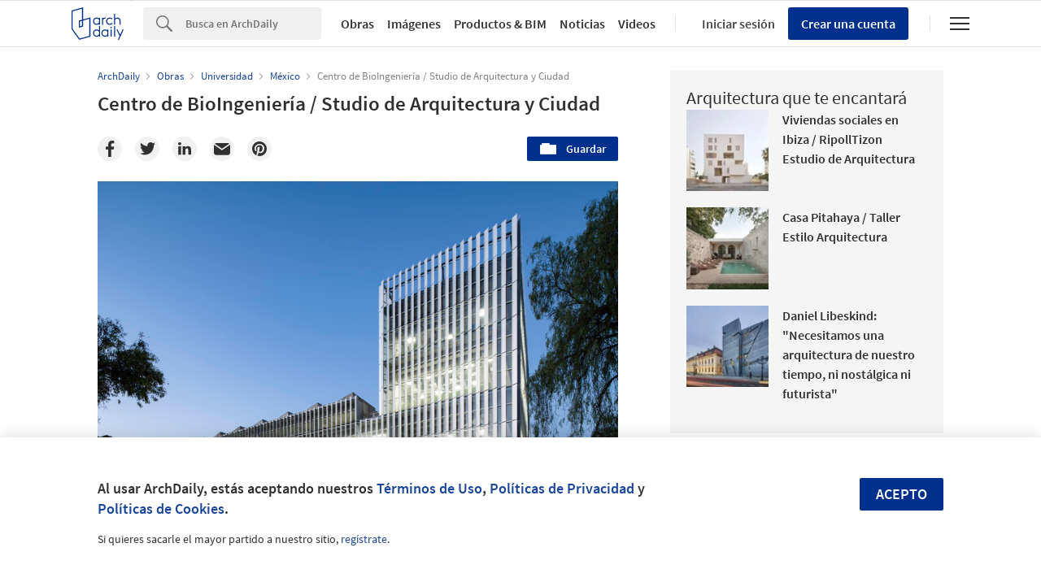

--- FILE ---
content_type: text/html; charset=utf-8
request_url: https://nrd.adsttc.com/api/v1/widgets/article-navigation/913734?site=mx&d=20260121
body_size: 1386
content:
<a class='afd-article-navigation afd-article-navigation--prev afd-desktop-e' data='913658' href='/mx/913658/casa-entremuros-bassico-arquitectos?ad_medium=widget&amp;ad_name=navigation-prev' id='article-nav-prev'><div class='afd-article-navigation__arrow'><div class='afd-article-navigation__arrow-i'></div></div><div class='afd-article-navigation__info-container clearfix'><div class='afd-article-navigation__img' style='background-image: url(&#39;https://images.adsttc.com/media/images/5c93/26d6/284d/d106/1900/01cf/thumb_jpg/_FI.jpg?1553147593&#39;)'></div><div class='afd-article-navigation__data'><h3 class='afd-article-navigation__title'>Casa Entremuros / Bassico Arquitectos</h3><div class='afd-article-navigation__subtitle'>Obras Destacadas</div></div></div></a><a class='afd-article-navigation afd-article-navigation--next afd-desktop-e' data='913936' href='/mx/913936/casa-felderhof-pavol-mikolajcak-architekten?ad_medium=widget&amp;ad_name=navigation-next' id='article-nav-next'><div class='afd-article-navigation__arrow'><div class='afd-article-navigation__arrow-i'></div></div><div class='afd-article-navigation__info-container'><div class='afd-article-navigation__img' style='background-image: url(&#39;https://images.adsttc.com/media/images/5c91/a605/284d/d1e4/9400/0c53/thumb_jpg/Architekt_Pavol_Mikolajcak_Felderhof_Villanders%283%29.jpg?1553049053&#39;)'></div><div class='afd-article-navigation__data'><h3 class='afd-article-navigation__title'>Casa Felderhof / Pavol Mikolajcak Architekten</h3><div class='afd-article-navigation__subtitle'>Obras Destacadas</div></div></div></a>

--- FILE ---
content_type: text/html; charset=utf-8
request_url: https://nft.adsttc.com/catalog/api/v1/mx/widgets/longtail_products?site=mx&ad_medium=widget&type=desktop&article_token=913734&widget_salt=4&d=20260121&geoip=US
body_size: 1426
content:
<h2 class='afd-title-widget'>Explora el Catálogo</h2>
<ul class='related-products__list'>
<li class='related-products__item' data-insights-category='widget-longtail-products' data-insights-label='GILSA' data-insights-value='36374' data-insights-version='US-slot-1'>
<a class='related-products__link' href='https://www.archdaily.mx/catalog/mx/products/36374/recubrimientos-porcelanicos-gilsa?ad_source=nimrod&amp;ad_medium=widget&amp;ad_content=single_longtail' title='Recubrimientos porcelánicos'>
<figure>
<img alt='Recubrimientos porcelánicos' class='b-lazy' data-pin-nopin='true' data-src='https://snoopy.archdaily.com/images/archdaily/catalog/uploads/photo/image/378516/gilsa-recubrimientos-porcelanicos-1726635221.jpg?width=350&amp;height=350&amp;format=webp'>
</figure>
<div class='related-products__text'>
<p class='related-products__company'>GILSA</p>
<h4 class='related-products__name'>Recubrimientos porcelánicos</h4>
</div>
</a>
</li>
<li class='related-products__item' data-insights-category='widget-longtail-products' data-insights-label='Arauco' data-insights-value='31704' data-insights-version='US-slot-2'>
<a class='related-products__link' href='https://www.archdaily.mx/catalog/mx/products/31704/tableros-de-melamina-en-residencial-segovia-40-arauco?ad_source=nimrod&amp;ad_medium=widget&amp;ad_content=single_longtail' title='Tableros de melamina en residencial Segovia 40'>
<figure>
<img alt='Tableros de melamina en residencial Segovia 40' class='b-lazy' data-pin-nopin='true' data-src='https://snoopy.archdaily.com/images/archdaily/catalog/uploads/photo/image/311001/segovia-arauco-3f6a6893.jpg?width=350&amp;height=350&amp;format=webp'>
</figure>
<div class='related-products__text'>
<p class='related-products__company'>Arauco</p>
<h4 class='related-products__name'>Tableros de melamina en residencial Segovia 40</h4>
</div>
</a>
</li>
<li class='related-products__item' data-insights-category='widget-longtail-products' data-insights-label='NOVIDESA' data-insights-value='3135' data-insights-version='US-slot-3'>
<a class='related-products__link' href='https://www.archdaily.mx/catalog/mx/products/3135/cimbra-aislante-para-muros-holmak-novidesa?ad_source=nimrod&amp;ad_medium=widget&amp;ad_content=single_longtail' title='Cimbra aislante para muros HOLMAK®'>
<figure>
<img alt='Cimbra aislante para muros HOLMAK®' class='b-lazy' data-pin-nopin='true' data-src='https://snoopy.archdaily.com/images/archdaily/catalog/uploads/photo/image/28079/principal_HOLMAK.JPG?width=350&amp;height=350&amp;format=webp'>
</figure>
<div class='related-products__text'>
<p class='related-products__company'>NOVIDESA</p>
<h4 class='related-products__name'>Cimbra aislante para muros HOLMAK®</h4>
</div>
</a>
</li>
<li class='related-products__item' data-insights-category='widget-longtail-products' data-insights-label='Wasser' data-insights-value='37637' data-insights-version='US-slot-4'>
<a class='related-products__link' href='https://www.archdaily.mx/catalog/mx/products/37637/regaderas-para-exteriores-valmex?ad_source=nimrod&amp;ad_medium=widget&amp;ad_content=single_longtail' title='Regaderas para exteriores'>
<figure>
<img alt='Regaderas para exteriores' class='b-lazy' data-pin-nopin='true' data-src='https://snoopy.archdaily.com/images/archdaily/catalog/uploads/photo/image/396830/Regadera-Para-Exteriores-Valmex-WS62.050GO.jpg?width=350&amp;height=350&amp;format=webp'>
</figure>
<div class='related-products__text'>
<p class='related-products__company'>Wasser</p>
<h4 class='related-products__name'>Regaderas para exteriores</h4>
</div>
</a>
</li>
<li class='related-products__item' data-insights-category='widget-longtail-products' data-insights-label='Bostik' data-insights-value='29195' data-insights-version='US-slot-5'>
<a class='related-products__link' href='https://www.archdaily.mx/catalog/mx/products/29195/adhesivos-para-edificios-residenciales-bostik?ad_source=nimrod&amp;ad_medium=widget&amp;ad_content=single_longtail' title='Adhesivos para edificios residenciales'>
<figure>
<img alt='Adhesivos para edificios residenciales' class='b-lazy' data-pin-nopin='true' data-src='https://snoopy.archdaily.com/images/archdaily/catalog/uploads/photo/image/299173/Portada_Adhesivos_edificios_residenciales.jpg?width=350&amp;height=350&amp;format=webp'>
</figure>
<div class='related-products__text'>
<p class='related-products__company'>Bostik</p>
<h4 class='related-products__name'>Adhesivos para edificios residenciales</h4>
</div>
</a>
</li>
<li class='related-products__item' data-insights-category='widget-longtail-products' data-insights-label='Owens Corning' data-insights-value='29042' data-insights-version='US-slot-6'>
<a class='related-products__link' href='https://www.archdaily.mx/catalog/mx/products/29042/aislamiento-termico-para-techos-y-muros-mbi-owens-corning?ad_source=nimrod&amp;ad_medium=widget&amp;ad_content=single_longtail' title='Aislamiento térmico para techos y muros - MBI'>
<figure>
<img alt='Aislamiento térmico para techos y muros - MBI' class='b-lazy' data-pin-nopin='true' data-src='https://snoopy.archdaily.com/images/archdaily/catalog/uploads/photo/image/282272/mbi_nave_industrial.jpg?width=350&amp;height=350&amp;format=webp'>
</figure>
<div class='related-products__text'>
<p class='related-products__company'>Owens Corning</p>
<h4 class='related-products__name'>Aislamiento térmico para techos y muros - MBI</h4>
</div>
</a>
</li>
<li class='related-products__item afd-desktop-e' data-insights-category='widget-longtail-products' data-insights-label='Leaf' data-insights-value='35132' data-insights-version='US-slot-7'>
<a class='related-products__link' href='https://www.archdaily.mx/catalog/mx/products/35132/revestimientos-para-fachadas-ventiladas-leaf?ad_source=nimrod&amp;ad_medium=widget&amp;ad_content=single_longtail' title='Revestimientos para fachadas ventiladas'>
<figure>
<img alt='Revestimientos para fachadas ventiladas' class='b-lazy' data-pin-nopin='true' data-src='https://snoopy.archdaily.com/images/archdaily/catalog/uploads/photo/image/355915/Fachadas_Ventiladas_04.jpg?width=350&amp;height=350&amp;format=webp'>
</figure>
<div class='related-products__text'>
<p class='related-products__company'>Leaf</p>
<h4 class='related-products__name'>Revestimientos para fachadas ventiladas</h4>
</div>
</a>
</li>
<li class='related-products__item afd-desktop-e' data-insights-category='widget-longtail-products' data-insights-label='Basaltex' data-insights-value='20232' data-insights-version='US-slot-8'>
<a class='related-products__link' href='https://www.archdaily.mx/catalog/mx/products/20232/guarniciones-basaltex?ad_source=nimrod&amp;ad_medium=widget&amp;ad_content=single_longtail' title='Guarniciones'>
<figure>
<img alt='Guarniciones' class='b-lazy' data-pin-nopin='true' data-src='https://snoopy.archdaily.com/images/archdaily/catalog/uploads/photo/image/218015/GUARNICION__1_.jpeg?width=350&amp;height=350&amp;format=webp'>
</figure>
<div class='related-products__text'>
<p class='related-products__company'>Basaltex</p>
<h4 class='related-products__name'>Guarniciones</h4>
</div>
</a>
</li>
<li class='related-products__item afd-desktop-e' data-insights-category='widget-longtail-products' data-insights-label='Interceramic' data-insights-value='36885' data-insights-version='US-slot-9'>
<a class='related-products__link' href='https://www.archdaily.mx/catalog/mx/products/36885/revestimiento-gres-monumenta-interceramic?ad_source=nimrod&amp;ad_medium=widget&amp;ad_content=single_longtail' title='Revestimiento gres - Monumenta'>
<figure>
<img alt='Revestimiento gres - Monumenta' class='b-lazy' data-pin-nopin='true' data-src='https://snoopy.archdaily.com/images/archdaily/catalog/uploads/photo/image/385100/Revestimiento-Gres-Monumenta-Deserto-Interceramic-2.jpg?width=350&amp;height=350&amp;format=webp'>
</figure>
<div class='related-products__text'>
<p class='related-products__company'>Interceramic</p>
<h4 class='related-products__name'>Revestimiento gres - Monumenta</h4>
</div>
</a>
</li>
<li class='related-products__item afd-desktop-e' data-insights-category='widget-longtail-products' data-insights-label='Corev' data-insights-value='34855' data-insights-version='US-slot-10'>
<a class='related-products__link' href='https://www.archdaily.mx/catalog/mx/products/34855/sistema-de-recubrimiento-defs-dwall-corev?ad_source=nimrod&amp;ad_medium=widget&amp;ad_content=single_longtail' title='Sistema de recubrimiento DEFS - DWall'>
<figure>
<img alt='Sistema de recubrimiento DEFS - DWall' class='b-lazy' data-pin-nopin='true' data-src='https://snoopy.archdaily.com/images/archdaily/catalog/uploads/photo/image/352406/sistema-dwall-corev-2.jpg?width=350&amp;height=350&amp;format=webp'>
</figure>
<div class='related-products__text'>
<p class='related-products__company'>Corev</p>
<h4 class='related-products__name'>Sistema de recubrimiento DEFS - DWall</h4>
</div>
</a>
</li>
<li class='related-products__item afd-desktop-e' data-insights-category='widget-longtail-products' data-insights-label='Stabilit' data-insights-value='37943' data-insights-version='US-slot-11'>
<a class='related-products__link' href='https://www.archdaily.mx/catalog/mx/products/37943/recubrimiento-plastico-poliacryl-10-stabilit?ad_source=nimrod&amp;ad_medium=widget&amp;ad_content=single_longtail' title='Lámina plástica reforzada - Poliacryl 10'>
<figure>
<img alt='Lámina plástica reforzada - Poliacryl 10' class='b-lazy' data-pin-nopin='true' data-src='https://snoopy.archdaily.com/images/archdaily/catalog/uploads/photo/image/402322/Recubrimiento-Plástico-Poliacril-10-Stabilit-6.jpeg?width=350&amp;height=350&amp;format=webp'>
</figure>
<div class='related-products__text'>
<p class='related-products__company'>Stabilit</p>
<h4 class='related-products__name'>Lámina plástica reforzada - Poliacryl 10</h4>
</div>
</a>
</li>
<li class='related-products__item afd-desktop-e' data-insights-category='widget-longtail-products' data-insights-label='BKT mobiliario urbano' data-insights-value='37564' data-insights-version='US-slot-12'>
<a class='related-products__link' href='https://www.archdaily.mx/catalog/mx/products/37564/jardinera-jar-009-bkt-mobiliario-urbano?ad_source=nimrod&amp;ad_medium=widget&amp;ad_content=single_longtail' title='Jardinera JAR-009'>
<figure>
<img alt='Jardinera JAR-009' class='b-lazy' data-pin-nopin='true' data-src='https://snoopy.archdaily.com/images/archdaily/catalog/uploads/photo/image/395515/250116_jar-009-008_2x.jpg?width=350&amp;height=350&amp;format=webp'>
</figure>
<div class='related-products__text'>
<p class='related-products__company'>BKT mobiliario urbano</p>
<h4 class='related-products__name'>Jardinera JAR-009</h4>
</div>
</a>
</li>
</ul>
<a class="afd-widget-more-link afd-widget-more-link--right related-products__view-more" href="/catalog/mx?ad_source=nimrod&amp;ad_medium=widget&amp;ad_content=single_longtail">Más productos »</a>


--- FILE ---
content_type: text/html; charset=utf-8
request_url: https://nrd.adsttc.com/api/v1/widgets/recommended-projects?site=mx&ad_name=recommended-projects&ad_medium=widget&type=desktop&visitor_id=efaba6ed-0962-d613-5fea-0ecb58c41e0b&d=20260121&geoip=US
body_size: 4227
content:
<div class='afd-recommended-projects__title-container'><h2 class='afd-recommended-projects__title'>Arquitectura que te encantará</h2></div><ul><li class='afd-widget-item'><figure><a class='afd-widget-item-thumb' data-insights-category='recommended-projects-widget' data-insights-label='default-nrd-thumb' data-insights-value='1003301' data-insights-version='0' href='/mx/1003301/viviendas-sociales-en-ibiza-ripolltizon-estudio-de-arquitectura?ad_medium=widget&amp;ad_name=recommended-projects' title='Viviendas sociales en Ibiza / RipollTizon Estudio de Arquitectura'><img alt='Viviendas sociales en Ibiza / RipollTizon Estudio de Arquitectura © José Hevia' class='b-lazy' data-pin-nopin='true' data-src='https://snoopy.archdaily.com/images/archdaily/media/images/649e/470b/cb9c/4659/2908/4e75/thumb_jpg/viviendas-sociales-en-ibiza-ripolltizon-estudio-de-arquitectura_1.jpg?1688094509&amp;format=webp&amp;width=95&amp;height=95&amp;crop=true' height='125' width='125'></a></figure><div class='widget-text'><h3 class='afd-widget-item-title'><a class='afd-widget-item-link' data-insights-category='recommended-projects-widget' data-insights-label='default-nrd' data-insights-value='1003301' data-insights-version='0' href='/mx/1003301/viviendas-sociales-en-ibiza-ripolltizon-estudio-de-arquitectura?ad_medium=widget&amp;ad_name=recommended-projects' title='Viviendas sociales en Ibiza / RipollTizon Estudio de Arquitectura'>Viviendas sociales en Ibiza / RipollTizon Estudio de Arquitectura</a></h3><span class='afd-widget-item-hint'></span></div></li><li class='afd-widget-item'><figure><a class='afd-widget-item-thumb' data-insights-category='recommended-projects-widget' data-insights-label='default-nrd-thumb' data-insights-value='1001767' data-insights-version='1' href='/mx/1001767/casa-pitahaya-taller-estilo-arquitectura?ad_medium=widget&amp;ad_name=recommended-projects' title='Casa Pitahaya / Taller Estilo Arquitectura'><img alt='Casa Pitahaya / Taller Estilo Arquitectura © Manolo Solís' class='b-lazy' data-pin-nopin='true' data-src='https://snoopy.archdaily.com/images/archdaily/media/images/6476/560b/3d39/be7f/eb0d/acbf/thumb_jpg/casa-pitahaya-taller-estilo-arquitectura_13.jpg?1685476951&amp;format=webp&amp;width=95&amp;height=95&amp;crop=true' height='125' width='125'></a></figure><div class='widget-text'><h3 class='afd-widget-item-title'><a class='afd-widget-item-link' data-insights-category='recommended-projects-widget' data-insights-label='default-nrd' data-insights-value='1001767' data-insights-version='1' href='/mx/1001767/casa-pitahaya-taller-estilo-arquitectura?ad_medium=widget&amp;ad_name=recommended-projects' title='Casa Pitahaya / Taller Estilo Arquitectura'>Casa Pitahaya / Taller Estilo Arquitectura</a></h3><span class='afd-widget-item-hint'></span></div></li><li class='afd-widget-item'><figure><a class='afd-widget-item-thumb' data-insights-category='recommended-projects-widget' data-insights-label='default-nrd-thumb' data-insights-value='1003251' data-insights-version='2' href='/mx/1003251/daniel-libeskind-necesitamos-una-arquitectura-de-nuestro-tiempo-ni-nostalgica-ni-futurista?ad_medium=widget&amp;ad_name=recommended-projects' title='Daniel Libeskind: &quot;Necesitamos una arquitectura de nuestro tiempo, ni nostálgica ni futurista&quot;'><img alt='Daniel Libeskind: &quot;Necesitamos una arquitectura de nuestro tiempo, ni nostálgica ni futurista&quot; Museo Judío de Berlín. Imagen © Hufton+Crow' class='b-lazy' data-pin-nopin='true' data-src='https://snoopy.archdaily.com/images/archdaily/media/images/624a/accb/1db7/dc7e/c368/9758/thumb_jpg/jewish-museum-berlin-c-hufton-plus-crow-014.jpg?1649061114&amp;format=webp&amp;width=95&amp;height=95&amp;crop=true' height='125' width='125'></a></figure><div class='widget-text'><h3 class='afd-widget-item-title'><a class='afd-widget-item-link' data-insights-category='recommended-projects-widget' data-insights-label='default-nrd' data-insights-value='1003251' data-insights-version='2' href='/mx/1003251/daniel-libeskind-necesitamos-una-arquitectura-de-nuestro-tiempo-ni-nostalgica-ni-futurista?ad_medium=widget&amp;ad_name=recommended-projects' title='Daniel Libeskind: &quot;Necesitamos una arquitectura de nuestro tiempo, ni nostálgica ni futurista&quot;'>Daniel Libeskind: &quot;Necesitamos una arquitectura de nuestro tiempo, ni nostálgica ni futurista&quot;</a></h3><span class='afd-widget-item-hint'></span></div></li></ul>


--- FILE ---
content_type: text/html; charset=utf-8
request_url: https://nrd.adsttc.com/api/v1/widgets/category?site=mx&ad_name=category-university-article-show&ad_medium=widget&name=Universidad&exclude=913734&add_title=more&type=desktop&article_token=913734&widget_salt=4&max_items=2&d=20260121&geoip=US
body_size: 3040
content:
<h2 class='afd-title-widget'>Más Universidad</h2><ul><li class='afd-widget-item'><figure><a class='afd-widget-item-thumb' data-insights-category='category-university-article-show-widget' data-insights-label='default-nrd-thumb' data-insights-value='788909' data-insights-version='0' href='/mx/788909/nuevo-edificio-del-departamento-de-ingenieria-mecanica-dominique-perrault-architecture?ad_medium=widget&amp;ad_name=category-university-article-show' title='Nuevo edificio del departamento de ingeniería mecánica / Dominique Perrault Architecture'><img alt='Nuevo edificio del departamento de ingeniería mecánica / Dominique Perrault Architecture © Vincent Fillon' class='b-lazy' data-pin-nopin='true' data-src='https://snoopy.archdaily.com/images/archdaily/media/images/5733/313d/e58e/ce62/0f00/0017/thumb_jpg/DPA-EPFL-ME-%C2%A9Vincent_Fillon-Dominique_Perrault_Architecture-Adagp_123-VF.jpg?1462972703&amp;format=webp' height='125' width='125'></a></figure><div class='widget-text'><h3 class='afd-widget-item-title'><a class='afd-widget-item-link' data-insights-category='category-university-article-show-widget' data-insights-label='default-nrd' data-insights-value='788909' data-insights-version='0' href='/mx/788909/nuevo-edificio-del-departamento-de-ingenieria-mecanica-dominique-perrault-architecture?ad_medium=widget&amp;ad_name=category-university-article-show' title='Nuevo edificio del departamento de ingeniería mecánica / Dominique Perrault Architecture'>Nuevo edificio del departamento de ingeniería mecánica / Dominique Perrault Architecture</a></h3><span class='afd-widget-item-hint'></span></div></li><li class='afd-widget-item'><figure><a class='afd-widget-item-thumb' data-insights-category='category-university-article-show-widget' data-insights-label='default-nrd-thumb' data-insights-value='780098' data-insights-version='1' href='/mx/780098/universidad-de-coventry-facultad-de-ingenieria-y-computacion-arup-associates?ad_medium=widget&amp;ad_name=category-university-article-show' title='Universidad de Coventry, Facultad de Ingeniería y Computación / Arup Associates'><img alt='Universidad de Coventry, Facultad de Ingeniería y Computación / Arup Associates © Simon Kennedy ' class='b-lazy' data-pin-nopin='true' data-src='https://snoopy.archdaily.com/images/archdaily/media/images/566f/5e22/e58e/cee9/c000/007f/thumb_jpg/0297-SK-Arup-Coventry-121.jpg?1450139140&amp;format=webp' height='125' width='125'></a></figure><div class='widget-text'><h3 class='afd-widget-item-title'><a class='afd-widget-item-link' data-insights-category='category-university-article-show-widget' data-insights-label='default-nrd' data-insights-value='780098' data-insights-version='1' href='/mx/780098/universidad-de-coventry-facultad-de-ingenieria-y-computacion-arup-associates?ad_medium=widget&amp;ad_name=category-university-article-show' title='Universidad de Coventry, Facultad de Ingeniería y Computación / Arup Associates'>Universidad de Coventry, Facultad de Ingeniería y Computación / Arup Associates</a></h3><span class='afd-widget-item-hint'></span></div></li></ul>
<a title="Universidad" class="afd-widget-more-link afd-widget-more-link--right" href="/mx/search/projects/categories/universidad">Más Universidad »</a>


--- FILE ---
content_type: text/html; charset=utf-8
request_url: https://nrd.adsttc.com/api/v1/widgets/more-from-country?site=mx&ad_name=more-from-country-article-show&ad_medium=widget&type=desktop&article_token=913734&widget_salt=4&d=20260121&geoip=US
body_size: 3554
content:
<h2 class='afd-title-widget'>Más Obras en México</h2><ul><li class='afd-widget-item'><figure><a class='afd-widget-item-thumb' data-insights-category='more-from-country-article-show-widget' data-insights-label='default-nrd-thumb' data-insights-value='1009519' data-insights-version='0' href='/mx/1009519/casitas-en-la-extraviada-em-estudio?ad_medium=widget&amp;ad_name=more-from-country-article-show' title='Casitas en La Extraviada / em-estudio'><img alt='Casitas en La Extraviada / em-estudio © Ivan Esqueda Martínez' class='b-lazy' data-pin-nopin='true' data-src='https://snoopy.archdaily.com/images/archdaily/media/images/654f/82ce/08e4/4436/8242/6fe3/thumb_jpg/casitas-en-la-extraviada-em-estudio_1.jpg?1699709661&amp;format=webp' height='125' width='125'></a></figure><div class='widget-text'><h3 class='afd-widget-item-title'><a class='afd-widget-item-link' data-insights-category='more-from-country-article-show-widget' data-insights-label='default-nrd' data-insights-value='1009519' data-insights-version='0' href='/mx/1009519/casitas-en-la-extraviada-em-estudio?ad_medium=widget&amp;ad_name=more-from-country-article-show' title='Casitas en La Extraviada / em-estudio'>Casitas en La Extraviada / em-estudio</a></h3><span class='afd-widget-item-hint'></span></div></li><li class='afd-widget-item'><figure><a class='afd-widget-item-thumb' data-insights-category='more-from-country-article-show-widget' data-insights-label='default-nrd-thumb' data-insights-value='1037884' data-insights-version='1' href='/mx/1037884/casa-paseo-de-la-cantera-antumbra-estudio?ad_medium=widget&amp;ad_name=more-from-country-article-show' title='Casa Paseo de la Cantera / Antumbra estudio'><img alt='Casa Paseo de la Cantera / Antumbra estudio © Sebastian Anaya / Registro Visual de Arquitectura' class='b-lazy' data-pin-nopin='true' data-src='https://snoopy.archdaily.com/images/archdaily/media/images/696a/21ca/02a5/6b01/89a9/fcda/thumb_jpg/casa-paseo-de-la-cantera-antumbra-estudio_5.jpg?1768563200&amp;format=webp' height='125' width='125'></a></figure><div class='widget-text'><h3 class='afd-widget-item-title'><a class='afd-widget-item-link' data-insights-category='more-from-country-article-show-widget' data-insights-label='default-nrd' data-insights-value='1037884' data-insights-version='1' href='/mx/1037884/casa-paseo-de-la-cantera-antumbra-estudio?ad_medium=widget&amp;ad_name=more-from-country-article-show' title='Casa Paseo de la Cantera / Antumbra estudio'>Casa Paseo de la Cantera / Antumbra estudio</a></h3><span class='afd-widget-item-hint'></span></div></li><li class='afd-widget-item'><figure><a class='afd-widget-item-thumb' data-insights-category='more-from-country-article-show-widget' data-insights-label='default-nrd-thumb' data-insights-value='1037857' data-insights-version='2' href='/mx/1037857/casa-dieciocho-pereda-han-estudio?ad_medium=widget&amp;ad_name=more-from-country-article-show' title='Casa dieciocho / Pereda Han Estudio'><img alt='Casa dieciocho / Pereda Han Estudio © Alexis Pereda Chánez' class='b-lazy' data-pin-nopin='true' data-src='https://snoopy.archdaily.com/images/archdaily/media/images/6968/bc78/60cb/5200/01b9/042c/thumb_jpg/PH_DIECIOCHO-01.jpg?1768471728&amp;format=webp' height='125' width='125'></a></figure><div class='widget-text'><h3 class='afd-widget-item-title'><a class='afd-widget-item-link' data-insights-category='more-from-country-article-show-widget' data-insights-label='default-nrd' data-insights-value='1037857' data-insights-version='2' href='/mx/1037857/casa-dieciocho-pereda-han-estudio?ad_medium=widget&amp;ad_name=more-from-country-article-show' title='Casa dieciocho / Pereda Han Estudio'>Casa dieciocho / Pereda Han Estudio</a></h3><span class='afd-widget-item-hint'></span></div></li></ul>


--- FILE ---
content_type: text/html; charset=utf-8
request_url: https://nrd.adsttc.com/api/v1/widgets/featured-products?site=mx&ad_medium=widget&type=desktop&article_token=913734&widget_salt=4&d=20260121&geoip=US
body_size: 3151
content:
<h2 class='afd-title-widget'>Productos más vistos</h2><ul><li class='afd-widget-item' data-insights-category='widget-most-visited-products' data-insights-label='Buima' data-insights-value='36531'><figure><a class='afd-widget-item-thumb' href='https://www.archdaily.mx/catalog/mx/products/36531/plafon-metalico-s49m-mesh-buima?ad_source=nimrod&amp;ad_medium=widget&amp;ad_content=most_visited_products' title='Plafón metálico S49M MESH / Buima'><img alt='Plafón metálico S49M MESH' class='b-lazy' data-pin-nopin='true' data-src='https://neufert-cdn.archdaily.net/uploads/photo/image/380454/cropped_large_04-S49M-Mesh-BUIMA.jpg?v=1733943314' height='125' width='125'></a></figure><h3 class='afd-widget-item-title'><a class='afd-widget-item-link' href='https://www.archdaily.mx/catalog/mx/products/36531/plafon-metalico-s49m-mesh-buima?ad_source=nimrod&amp;ad_medium=widget&amp;ad_content=most_visited_products' title='Plafón metálico S49M MESH / Buima'>Plafón metálico S49M MESH<span class='title-division'>|</span><span class='title-secondary'>Buima</span></a></h3></li><li class='afd-widget-item' data-insights-category='widget-most-visited-products' data-insights-label='Arauco' data-insights-value='21561'><figure><a class='afd-widget-item-thumb' href='https://www.archdaily.mx/catalog/mx/products/21561/nueva-coleccion-vitta-arauco-melamina-arauco?ad_source=nimrod&amp;ad_medium=widget&amp;ad_content=most_visited_products' title='Nueva colección Vitta - Arauco Melamina / Arauco'><img alt='Nueva colección Vitta - Arauco Melamina' class='b-lazy' data-pin-nopin='true' data-src='https://neufert-cdn.archdaily.net/uploads/photo/image/227825/cropped_large_CHARDONNAY.jpg?v=1737666934' height='125' width='125'></a></figure><h3 class='afd-widget-item-title'><a class='afd-widget-item-link' href='https://www.archdaily.mx/catalog/mx/products/21561/nueva-coleccion-vitta-arauco-melamina-arauco?ad_source=nimrod&amp;ad_medium=widget&amp;ad_content=most_visited_products' title='Nueva colección Vitta - Arauco Melamina / Arauco'>Nueva colección Vitta - Arauco Melamina<span class='title-division'>|</span><span class='title-secondary'>Arauco</span></a></h3></li><li class='afd-widget-item' data-insights-category='widget-most-visited-products' data-insights-label='Danpal' data-insights-value='38147'><figure><a class='afd-widget-item-thumb' href='https://www.archdaily.mx/catalog/mx/products/38147/sistema-de-fachadas-en-las-canchas-de-padel-puntaco-danpal?ad_source=nimrod&amp;ad_medium=widget&amp;ad_content=most_visited_products' title='Sistema de fachadas en las canchas de pádel Puntaco / Danpal'><img alt='Sistema de fachadas en las canchas de pádel Puntaco' class='b-lazy' data-pin-nopin='true' data-src='https://neufert-cdn.archdaily.net/uploads/photo/image/406152/cropped_large_canchas-de-padel-dji-0739-1.jpg?v=1767987515' height='125' width='125'></a></figure><h3 class='afd-widget-item-title'><a class='afd-widget-item-link' href='https://www.archdaily.mx/catalog/mx/products/38147/sistema-de-fachadas-en-las-canchas-de-padel-puntaco-danpal?ad_source=nimrod&amp;ad_medium=widget&amp;ad_content=most_visited_products' title='Sistema de fachadas en las canchas de pádel Puntaco / Danpal'>Sistema de fachadas en las canchas de pádel Puntaco<span class='title-division'>|</span><span class='title-secondary'>Danpal</span></a></h3></li></ul>